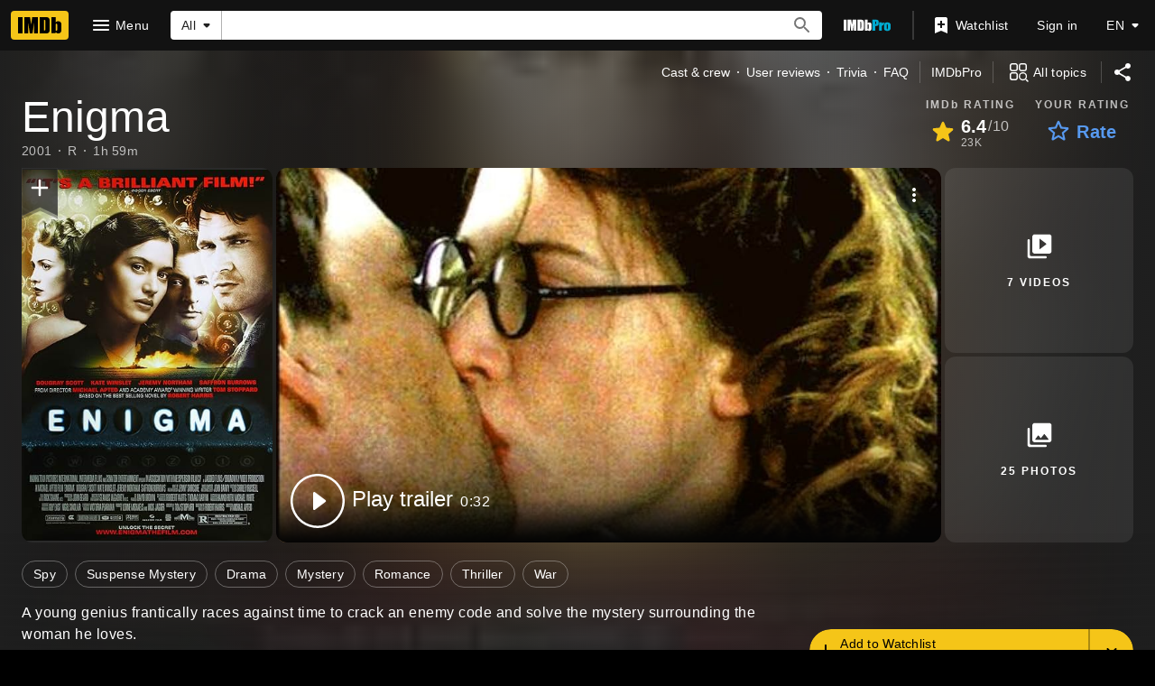

--- FILE ---
content_type: text/html; charset=UTF-8
request_url: https://www.imdb.com/title/tt0157583/?ref_=fn_al_tt_2
body_size: 2209
content:
<!DOCTYPE html>
<html lang="en">
<head>
    <meta charset="utf-8">
    <meta name="viewport" content="width=device-width, initial-scale=1">
    <title></title>
    <style>
        body {
            font-family: "Arial";
        }
    </style>
    <script type="text/javascript">
    window.awsWafCookieDomainList = [];
    window.gokuProps = {
"key":"AQIDAHjcYu/GjX+QlghicBgQ/[base64]",
          "iv":"D549xwFXcwAABbxx",
          "context":"5QZ69XmFIK8ZhodPLNMxugfglRFQ/zn0HQ8VhpDzVjXcq/728vVlV5uMcZKZPO20PupYQ4+Zd9FR+2GaUSs7HXrZ8+DC76C+R7X+hLXrGb1PITQ9qKiXUeOojFrSzzWOrkItm75xJgxq/EgxxMdsBtIUwpVnnPaoQubHJcLG/1VwSQeqX26kBHo6xOXNzZzNiw4B5DRy6EtyDsN9ZFnGoM8nPBLH04g9AjgehE4p6EHZuU2iX7ccCGMln3c1Ix2b9uAKA9kW9Im1vOfC8buY2W/8Pc19fGOGaSk4OHs4Ky8gGB2xGVl1CW7MvFU0kVDErDp5bHBw+jDHpQvbVdxK3kEzbWNzy76Z9eSLi+s1m3lrP2Y99buARBmYtzq5liGWvl36HnOUjj4q22Ft8FQAlgJlBZtuz3hqWzB/9JwnZKYopdiLXPDhsu8xFoptiTRSQjFhNo6RGdRnyHNaudIs+fntsbPYPEuzKfBInEzp7K8asCwK3R/[base64]"
};
    </script>
    <script src="https://1c5c1ecf7303.a481e94e.us-east-2.token.awswaf.com/1c5c1ecf7303/e231f0619a5e/0319a8d4ae69/challenge.js"></script>
</head>
<body>
    <div id="challenge-container"></div>
    <script type="text/javascript">
        AwsWafIntegration.saveReferrer();
        AwsWafIntegration.checkForceRefresh().then((forceRefresh) => {
            if (forceRefresh) {
                AwsWafIntegration.forceRefreshToken().then(() => {
                    window.location.reload(true);
                });
            } else {
                AwsWafIntegration.getToken().then(() => {
                    window.location.reload(true);
                });
            }
        });
    </script>
    <noscript>
        <h1>JavaScript is disabled</h1>
        In order to continue, we need to verify that you're not a robot.
        This requires JavaScript. Enable JavaScript and then reload the page.
    </noscript>
</body>
</html>